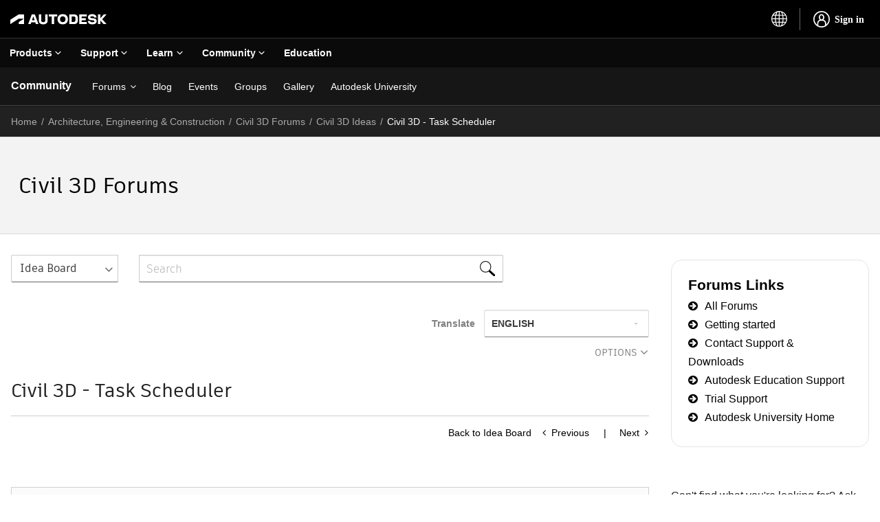

--- FILE ---
content_type: text/html; charset=UTF-8
request_url: https://forums.autodesk.com/t5/civil-3d-ideas/civil-3d-task-scheduler/idc-p/11468954/highlight/true
body_size: 1879
content:
<!DOCTYPE html>
<html lang="en">
<head>
    <meta charset="utf-8">
    <meta name="viewport" content="width=device-width, initial-scale=1">
    <title></title>
    <style>
        body {
            font-family: "Arial";
        }
    </style>
    <script type="text/javascript">
    window.awsWafCookieDomainList = [];
    window.gokuProps = {
"key":"AQIDAHjcYu/GjX+QlghicBgQ/7bFaQZ+m5FKCMDnO+vTbNg96AGMf6bGuw9mDE9eyBCEMKniAAAAfjB8BgkqhkiG9w0BBwagbzBtAgEAMGgGCSqGSIb3DQEHATAeBglghkgBZQMEAS4wEQQMmnnQ9WfkpQc3fug0AgEQgDsAQF9NEt2/jo5Sc2Lxq/TmfDUwU2A472D8EU2hY1A6vahKX/mrrKco8Mbrl6Xbf4iRd1Ek87aXuadEDg==",
          "iv":"D5497QEVqQAABuwE",
          "context":"6nlXO+oYP0M6wjknbY0C9k7DzPjbp6II7YYqdkyOyM4w1EmbhX6GBHrl0R8cf97EYySNohbVUwvewQeFso/JCyBBWgVxFv8YgDyfjY/S582PuZP9pxKJFIbzUSlYyW0BR8vI5lw26AIwLMTxf3doyKev+jEMJmSqH3Np703ps5iapUxl/kAtiv7hs26xjGYzQhW+UQFaexIsptpZmwBXA5UMi8NSW7onxL136iR59rwiGY2G3vvO4IycB8Xy5iSHNeZb52md52DHWpJ0pFYP5PKyYoVKH0HzxBpV5/CINQvOnvBw1AJ+Jq2dxfzEPEX4B/xEGtbRKhz5zql6ts5eNi4HW1wI4bS91XAXWqyWmNI9nroFw+pOvelCDDC4c2Fbyd26lmjG/QTeyu2fg+CV9oUUWuIbm22GQoRPog=="
};
    </script>
    <script src="https://bc0439715fa6.967eb88d.us-east-2.token.awswaf.com/bc0439715fa6/6e1dbc62f090/c126506cd624/challenge.js"></script>
</head>
<body>
    <div id="challenge-container"></div>
    <script type="text/javascript">
        AwsWafIntegration.saveReferrer();
        AwsWafIntegration.checkForceRefresh().then((forceRefresh) => {
            if (forceRefresh) {
                AwsWafIntegration.forceRefreshToken().then(() => {
                    window.location.reload(true);
                });
            } else {
                AwsWafIntegration.getToken().then(() => {
                    window.location.reload(true);
                });
            }
        });
    </script>
    <noscript>
        <h1>JavaScript is disabled</h1>
        In order to continue, we need to verify that you're not a robot.
        This requires JavaScript. Enable JavaScript and then reload the page.
    </noscript>
</body>
</html>